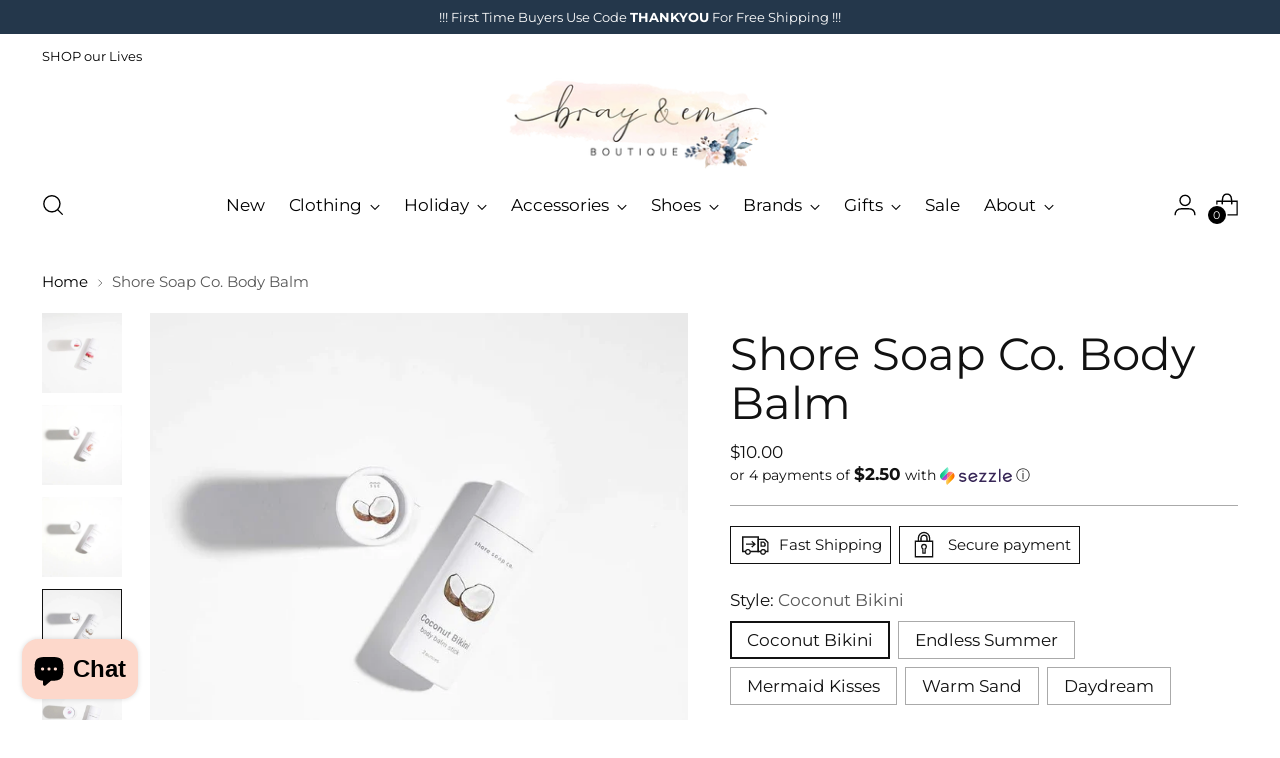

--- FILE ---
content_type: text/javascript; charset=utf-8
request_url: https://brayandemboutique.com/products/shore-soap-co-body-balm.js
body_size: 2236
content:
{"id":7889299046647,"title":"Shore Soap Co. Body Balm","handle":"shore-soap-co-body-balm","description":"\u003cp\u003e\u003cstrong\u003e\u003cb\u003eA concentrated moisturizer that provides big benefits from a small package.\u003c\/b\u003e\u003cbr\u003e\u003cbr\u003e\u003c\/strong\u003e\u003cspan\u003eMess-free and easy to apply. Effectively treats dry, itchy, or peeling skin. Helps diminish the appearance of fine lines and wrinkles. Use on hands and body to lock in moisture, paying extra attention to rough spots like knees, elbows, and heels.\u003c\/span\u003e\u003c\/p\u003e\n\u003cp\u003e\u003cspan data-mce-fragment=\"1\"\u003e\u003cstrong data-mce-fragment=\"1\"\u003eBenefits\u003cbr data-mce-fragment=\"1\"\u003e\u003cbr data-mce-fragment=\"1\"\u003e\u003c\/strong\u003e• Sulfate \u0026amp; paraben free\u003cbr data-mce-fragment=\"1\"\u003e• Compostable paper tube\u003cbr data-mce-fragment=\"1\"\u003e• Phthalate-free\u003cbr data-mce-fragment=\"1\"\u003e\u003cspan data-mce-fragment=\"1\" style=\"font-weight: 400;\" data-mce-style=\"font-weight: 400;\"\u003e• Creates a protective barrier that prevents moisture loss\u003cbr data-mce-fragment=\"1\"\u003e• Concentrated and compact\u003c\/span\u003e\u003c\/span\u003e\u003c\/p\u003e\n\u003cp\u003e\u003cspan data-mce-fragment=\"1\"\u003e\u003cstrong data-mce-fragment=\"1\"\u003e2 ounces \/ compostable paper tube\u003c\/strong\u003e\u003cbr data-mce-fragment=\"1\"\u003e\u003cbr data-mce-fragment=\"1\"\u003e**Crafted in Rhode Island. Not tested on animals. Please recycle.**\u003cbr data-mce-fragment=\"1\"\u003e\u003cstrong data-mce-fragment=\"1\"\u003e\u003cbr data-mce-fragment=\"1\"\u003e\u003c\/strong\u003e\u003cstrong\u003eCOCONUT BIKINI- \u003c\/strong\u003eLather up from the sink to the shower with the super-moisturizing trio of coconut oil, olive oil, and shea butter plus fine ground coconut shell for a mild exfoliation. Perfect for those with sensitive skin.\u003cbr data-mce-fragment=\"1\"\u003e\u003cstrong data-mce-fragment=\"1\"\u003eScent \u003c\/strong\u003eLuscious coconut with hints of warm vanilla and exotic musk\u003cbr data-mce-fragment=\"1\"\u003e\u003c\/span\u003e\u003cstrong data-mce-fragment=\"1\"\u003eIngredients\u003cbr data-mce-fragment=\"1\"\u003e\u003cbr data-mce-fragment=\"1\"\u003e\u003c\/strong\u003e\u003cspan data-mce-fragment=\"1\" style=\"font-weight: 400;\" data-mce-style=\"font-weight: 400;\"\u003ePrunus Amygdalus Dulcis (Sweet Almond) Oil, Butyrospermum Parkii (Shea Butter) Fruit, Beeswax, Fragrance\u003c\/span\u003e\u003cbr data-mce-fragment=\"1\"\u003e\u003cstrong data-mce-fragment=\"1\"\u003eVibe\u003c\/strong\u003e\u003cbr data-mce-fragment=\"1\"\u003e\u003cspan data-mce-fragment=\"1\"\u003eSun-drenched sand cradles you as you lie and watch the lush palm trees swaying above. The scent of freshly cracked coconut permeates the air. Breathe in this creamy scent and watch your worries slip away.\u003cbr data-mce-fragment=\"1\"\u003e\u003cbr data-mce-fragment=\"1\"\u003e\u003c\/span\u003e\u003c\/p\u003e\n\u003cp\u003e\u003cstrong\u003eENDLESS SUMMER -\u003c\/strong\u003e\u003cspan data-mce-fragment=\"1\"\u003eSparkling bergamot and juicy mandarin intertwine with fresh coconut and wildflowers, wrapped in soft amber\u003c\/span\u003e \u003c\/p\u003e\n\u003cp\u003e\u003cstrong data-mce-fragment=\"1\"\u003eIngredients\u003cbr data-mce-fragment=\"1\"\u003e\u003cbr data-mce-fragment=\"1\"\u003e\u003c\/strong\u003e\u003cspan data-mce-fragment=\"1\" style=\"font-weight: 400;\" data-mce-style=\"font-weight: 400;\"\u003ePrunus Amygdalus Dulcis (Sweet Almond) Oil, Butyrospermum Parkii (Shea Butter) Fruit, Beeswax, Fragrance\u003c\/span\u003e\u003cbr\u003e\u003cstrong\u003eVibe\u003c\/strong\u003e\u003cbr\u003e\u003cspan data-mce-fragment=\"1\"\u003eA sparkling juicy aroma carries through the humid summer air. You push past the seemingly endless sea of wildflowers and seagrass and stumble upon a secluded little beach: a hidden oasis, yours for the taking.\u003c\/span\u003e\u003c\/p\u003e\n\u003cp\u003e\u003cspan\u003e\u003cstrong\u003eMERMAID KISSES -\u003c\/strong\u003eAmber, musk, a hint of citrus, lily of the valley, and pink jasmine\u003c\/span\u003e\u003c\/p\u003e\n\u003cp\u003e\u003cstrong data-mce-fragment=\"1\"\u003eIngredients\u003cbr data-mce-fragment=\"1\"\u003e\u003cbr data-mce-fragment=\"1\"\u003e\u003c\/strong\u003e\u003cspan data-mce-fragment=\"1\" style=\"font-weight: 400;\" data-mce-style=\"font-weight: 400;\"\u003ePrunus Amygdalus Dulcis (Sweet Almond) Oil, Butyrospermum Parkii (Shea Butter) Fruit, Beeswax,\u003cspan data-mce-fragment=\"1\"\u003e Fragrance\u003c\/span\u003e\u003c\/span\u003e\u003cbr\u003e\u003cstrong\u003eVibe\u003c\/strong\u003e\u003cbr\u003e\u003cspan data-mce-fragment=\"1\"\u003eTake on your inner mermaid and dive into the deep blue sea of adventure and mystery.\u003c\/span\u003e\u003c\/p\u003e\n\u003cp\u003e\u003cspan\u003e\u003cstrong\u003eWARM SAND \u003c\/strong\u003eJasmine, mandarin, and sea spray\u003c\/span\u003e\u003c\/p\u003e\n\u003cp\u003e\u003cspan\u003e\u003cstrong data-mce-fragment=\"1\"\u003eIngredients\u003cbr data-mce-fragment=\"1\"\u003e\u003cbr data-mce-fragment=\"1\"\u003e\u003c\/strong\u003e\u003cspan data-mce-fragment=\"1\" style=\"font-weight: 400;\" data-mce-style=\"font-weight: 400;\"\u003ePrunus Amygdalus Dulcis (Sweet Almond) Oil, Butyrospermum Parkii (Shea Butter) Fruit, Beeswax, Fragrance\u003c\/span\u003e\u003cbr\u003e\u003cbr\u003e\u003cstrong\u003eVibe\u003c\/strong\u003e\u003cbr\u003e\u003cbr\u003eChildhood memories rush through you — long summer days spent at the beach, layered in dewy sunscreen, building sandcastles under the hazy sun\u003c\/span\u003e\u003c\/p\u003e\n\u003cp\u003e\u003cstrong\u003eDAYDREAM \u003c\/strong\u003e\u003cspan data-mce-fragment=\"1\"\u003eSun-drenched cedarwood and refreshing hints of citrus\u003c\/span\u003e\u003c\/p\u003e\n\u003cp\u003e\u003cstrong data-mce-fragment=\"1\"\u003eIngredients\u003cbr data-mce-fragment=\"1\"\u003e\u003cbr data-mce-fragment=\"1\"\u003e\u003c\/strong\u003e\u003cspan data-mce-fragment=\"1\" style=\"font-weight: 400;\" data-mce-style=\"font-weight: 400;\"\u003ePrunus Amygdalus Dulcis (Sweet Almond) Oil, Butyrospermum Parkii (Shea Butter) Fruit, Beeswax, Fragrance\u003c\/span\u003e\u003cbr data-mce-fragment=\"1\"\u003e\u003cbr data-mce-fragment=\"1\"\u003e\u003cstrong data-mce-fragment=\"1\"\u003eVibe\u003cbr data-mce-fragment=\"1\"\u003e\u003cbr data-mce-fragment=\"1\"\u003e\u003c\/strong\u003e\u003cspan data-mce-fragment=\"1\" style=\"font-weight: 400;\" data-mce-style=\"font-weight: 400;\"\u003eWarm sunshine gleams down as you slowly float upon the crisp water. Drift through the balmy air while you daydream of more endless summer days to come.\u003c\/span\u003e\u003c\/p\u003e","published_at":"2023-02-17T09:34:29-05:00","created_at":"2023-02-10T15:13:42-05:00","vendor":"SHORE SOAP CO","type":"BATH AND BODY","tags":["2.10.23","Alia","Bath \u0026 Body Care","gifts","Kirstyn Roberts","Shore Soap Co"],"price":1000,"price_min":1000,"price_max":1000,"available":true,"price_varies":false,"compare_at_price":null,"compare_at_price_min":0,"compare_at_price_max":0,"compare_at_price_varies":false,"variants":[{"id":43745625047287,"title":"Coconut Bikini","option1":"Coconut Bikini","option2":null,"option3":null,"sku":"","requires_shipping":true,"taxable":true,"featured_image":{"id":39183871672567,"product_id":7889299046647,"position":4,"created_at":"2023-02-10T15:21:09-05:00","updated_at":"2026-01-07T13:11:08-05:00","alt":"Shore Soap Co. Body Balm - Bray and Em Boutique","width":720,"height":720,"src":"https:\/\/cdn.shopify.com\/s\/files\/1\/0070\/2136\/3271\/products\/shore-soap-co-body-balm-1765866.webp?v=1767809468","variant_ids":[43745625047287]},"available":true,"name":"Shore Soap Co. Body Balm - Coconut Bikini","public_title":"Coconut Bikini","options":["Coconut Bikini"],"price":1000,"weight":170,"compare_at_price":null,"inventory_management":"shopify","barcode":"25047287","featured_media":{"alt":"Shore Soap Co. Body Balm - Bray and Em Boutique","id":31778401485047,"position":4,"preview_image":{"aspect_ratio":1.0,"height":720,"width":720,"src":"https:\/\/cdn.shopify.com\/s\/files\/1\/0070\/2136\/3271\/products\/shore-soap-co-body-balm-1765866.webp?v=1767809468"}},"requires_selling_plan":false,"selling_plan_allocations":[]},{"id":43745625080055,"title":"Endless Summer","option1":"Endless Summer","option2":null,"option3":null,"sku":null,"requires_shipping":true,"taxable":true,"featured_image":{"id":39183869313271,"product_id":7889299046647,"position":1,"created_at":"2023-02-10T15:20:19-05:00","updated_at":"2026-01-07T13:11:08-05:00","alt":"Shore Soap Co. Body Balm - Bray and Em Boutique","width":360,"height":360,"src":"https:\/\/cdn.shopify.com\/s\/files\/1\/0070\/2136\/3271\/products\/shore-soap-co-body-balm-5629231.webp?v=1767809468","variant_ids":[43745625080055]},"available":true,"name":"Shore Soap Co. Body Balm - Endless Summer","public_title":"Endless Summer","options":["Endless Summer"],"price":1000,"weight":170,"compare_at_price":null,"inventory_management":"shopify","barcode":"25080055","featured_media":{"alt":"Shore Soap Co. Body Balm - Bray and Em Boutique","id":31778398961911,"position":1,"preview_image":{"aspect_ratio":1.0,"height":360,"width":360,"src":"https:\/\/cdn.shopify.com\/s\/files\/1\/0070\/2136\/3271\/products\/shore-soap-co-body-balm-5629231.webp?v=1767809468"}},"requires_selling_plan":false,"selling_plan_allocations":[]},{"id":43745625112823,"title":"Mermaid Kisses","option1":"Mermaid Kisses","option2":null,"option3":null,"sku":null,"requires_shipping":true,"taxable":true,"featured_image":{"id":39183869346039,"product_id":7889299046647,"position":2,"created_at":"2023-02-10T15:20:19-05:00","updated_at":"2026-01-07T13:11:08-05:00","alt":"Shore Soap Co. Body Balm - Bray and Em Boutique","width":360,"height":360,"src":"https:\/\/cdn.shopify.com\/s\/files\/1\/0070\/2136\/3271\/products\/shore-soap-co-body-balm-6631602.webp?v=1767809468","variant_ids":[43745625112823]},"available":true,"name":"Shore Soap Co. Body Balm - Mermaid Kisses","public_title":"Mermaid Kisses","options":["Mermaid Kisses"],"price":1000,"weight":170,"compare_at_price":null,"inventory_management":"shopify","barcode":"25112823","featured_media":{"alt":"Shore Soap Co. Body Balm - Bray and Em Boutique","id":31778398994679,"position":2,"preview_image":{"aspect_ratio":1.0,"height":360,"width":360,"src":"https:\/\/cdn.shopify.com\/s\/files\/1\/0070\/2136\/3271\/products\/shore-soap-co-body-balm-6631602.webp?v=1767809468"}},"requires_selling_plan":false,"selling_plan_allocations":[]},{"id":43745625145591,"title":"Warm Sand","option1":"Warm Sand","option2":null,"option3":null,"sku":null,"requires_shipping":true,"taxable":true,"featured_image":{"id":39183869247735,"product_id":7889299046647,"position":3,"created_at":"2023-02-10T15:20:19-05:00","updated_at":"2026-01-07T13:11:08-05:00","alt":"Shore Soap Co. Body Balm - Bray and Em Boutique","width":360,"height":360,"src":"https:\/\/cdn.shopify.com\/s\/files\/1\/0070\/2136\/3271\/products\/shore-soap-co-body-balm-1303395.webp?v=1767809468","variant_ids":[43745625145591]},"available":true,"name":"Shore Soap Co. Body Balm - Warm Sand","public_title":"Warm Sand","options":["Warm Sand"],"price":1000,"weight":170,"compare_at_price":null,"inventory_management":"shopify","barcode":"25145591","featured_media":{"alt":"Shore Soap Co. Body Balm - Bray and Em Boutique","id":31778399060215,"position":3,"preview_image":{"aspect_ratio":1.0,"height":360,"width":360,"src":"https:\/\/cdn.shopify.com\/s\/files\/1\/0070\/2136\/3271\/products\/shore-soap-co-body-balm-1303395.webp?v=1767809468"}},"requires_selling_plan":false,"selling_plan_allocations":[]},{"id":43784775598327,"title":"Daydream","option1":"Daydream","option2":null,"option3":null,"sku":"","requires_shipping":true,"taxable":true,"featured_image":{"id":39390450548983,"product_id":7889299046647,"position":5,"created_at":"2023-03-13T12:15:19-04:00","updated_at":"2026-01-07T13:11:09-05:00","alt":"Shore Soap Co. Body Balm - Bray and Em Boutique","width":1080,"height":1080,"src":"https:\/\/cdn.shopify.com\/s\/files\/1\/0070\/2136\/3271\/products\/shore-soap-co-body-balm-6515802.webp?v=1767809469","variant_ids":[43784775598327]},"available":true,"name":"Shore Soap Co. Body Balm - Daydream","public_title":"Daydream","options":["Daydream"],"price":1000,"weight":170,"compare_at_price":null,"inventory_management":"shopify","barcode":"75598327","featured_media":{"alt":"Shore Soap Co. Body Balm - Bray and Em Boutique","id":31987486490871,"position":5,"preview_image":{"aspect_ratio":1.0,"height":1080,"width":1080,"src":"https:\/\/cdn.shopify.com\/s\/files\/1\/0070\/2136\/3271\/products\/shore-soap-co-body-balm-6515802.webp?v=1767809469"}},"requires_selling_plan":false,"selling_plan_allocations":[]}],"images":["\/\/cdn.shopify.com\/s\/files\/1\/0070\/2136\/3271\/products\/shore-soap-co-body-balm-5629231.webp?v=1767809468","\/\/cdn.shopify.com\/s\/files\/1\/0070\/2136\/3271\/products\/shore-soap-co-body-balm-6631602.webp?v=1767809468","\/\/cdn.shopify.com\/s\/files\/1\/0070\/2136\/3271\/products\/shore-soap-co-body-balm-1303395.webp?v=1767809468","\/\/cdn.shopify.com\/s\/files\/1\/0070\/2136\/3271\/products\/shore-soap-co-body-balm-1765866.webp?v=1767809468","\/\/cdn.shopify.com\/s\/files\/1\/0070\/2136\/3271\/products\/shore-soap-co-body-balm-6515802.webp?v=1767809469"],"featured_image":"\/\/cdn.shopify.com\/s\/files\/1\/0070\/2136\/3271\/products\/shore-soap-co-body-balm-5629231.webp?v=1767809468","options":[{"name":"Style","position":1,"values":["Coconut Bikini","Endless Summer","Mermaid Kisses","Warm Sand","Daydream"]}],"url":"\/products\/shore-soap-co-body-balm","media":[{"alt":"Shore Soap Co. Body Balm - Bray and Em Boutique","id":31778398961911,"position":1,"preview_image":{"aspect_ratio":1.0,"height":360,"width":360,"src":"https:\/\/cdn.shopify.com\/s\/files\/1\/0070\/2136\/3271\/products\/shore-soap-co-body-balm-5629231.webp?v=1767809468"},"aspect_ratio":1.0,"height":360,"media_type":"image","src":"https:\/\/cdn.shopify.com\/s\/files\/1\/0070\/2136\/3271\/products\/shore-soap-co-body-balm-5629231.webp?v=1767809468","width":360},{"alt":"Shore Soap Co. Body Balm - Bray and Em Boutique","id":31778398994679,"position":2,"preview_image":{"aspect_ratio":1.0,"height":360,"width":360,"src":"https:\/\/cdn.shopify.com\/s\/files\/1\/0070\/2136\/3271\/products\/shore-soap-co-body-balm-6631602.webp?v=1767809468"},"aspect_ratio":1.0,"height":360,"media_type":"image","src":"https:\/\/cdn.shopify.com\/s\/files\/1\/0070\/2136\/3271\/products\/shore-soap-co-body-balm-6631602.webp?v=1767809468","width":360},{"alt":"Shore Soap Co. Body Balm - Bray and Em Boutique","id":31778399060215,"position":3,"preview_image":{"aspect_ratio":1.0,"height":360,"width":360,"src":"https:\/\/cdn.shopify.com\/s\/files\/1\/0070\/2136\/3271\/products\/shore-soap-co-body-balm-1303395.webp?v=1767809468"},"aspect_ratio":1.0,"height":360,"media_type":"image","src":"https:\/\/cdn.shopify.com\/s\/files\/1\/0070\/2136\/3271\/products\/shore-soap-co-body-balm-1303395.webp?v=1767809468","width":360},{"alt":"Shore Soap Co. Body Balm - Bray and Em Boutique","id":31778401485047,"position":4,"preview_image":{"aspect_ratio":1.0,"height":720,"width":720,"src":"https:\/\/cdn.shopify.com\/s\/files\/1\/0070\/2136\/3271\/products\/shore-soap-co-body-balm-1765866.webp?v=1767809468"},"aspect_ratio":1.0,"height":720,"media_type":"image","src":"https:\/\/cdn.shopify.com\/s\/files\/1\/0070\/2136\/3271\/products\/shore-soap-co-body-balm-1765866.webp?v=1767809468","width":720},{"alt":"Shore Soap Co. Body Balm - Bray and Em Boutique","id":31987486490871,"position":5,"preview_image":{"aspect_ratio":1.0,"height":1080,"width":1080,"src":"https:\/\/cdn.shopify.com\/s\/files\/1\/0070\/2136\/3271\/products\/shore-soap-co-body-balm-6515802.webp?v=1767809469"},"aspect_ratio":1.0,"height":1080,"media_type":"image","src":"https:\/\/cdn.shopify.com\/s\/files\/1\/0070\/2136\/3271\/products\/shore-soap-co-body-balm-6515802.webp?v=1767809469","width":1080}],"requires_selling_plan":false,"selling_plan_groups":[]}